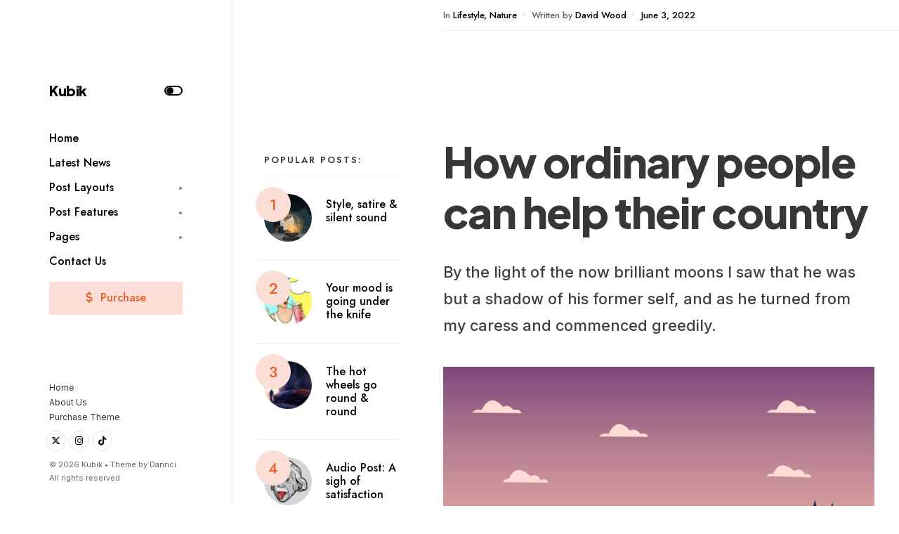

--- FILE ---
content_type: text/html; charset=UTF-8
request_url: https://themestate.com/demo/kubik/how-ordinary-people-can-help-their-country/
body_size: 13970
content:
<!DOCTYPE html><html lang="en-US"><head><meta charset="UTF-8"><meta name="viewport" content="width=device-width, initial-scale=1, maximum-scale=1" /><link media="all" href="https://themestate.com/demo/kubik/wp-content/cache/autoptimize/css/autoptimize_8ef6131a9f6bf23e4b361f07fd09bbac.css" rel="stylesheet"><title>How ordinary people can help their country &#8211; Kubik</title><meta name='robots' content='max-image-preview:large' /><link rel='dns-prefetch' href='//static.addtoany.com' /><link rel='dns-prefetch' href='//fonts.googleapis.com' /><link rel='preconnect' href='https://fonts.gstatic.com' crossorigin /><link rel="alternate" type="application/rss+xml" title="Kubik &raquo; Feed" href="https://themestate.com/demo/kubik/feed/" /><link rel="alternate" type="application/rss+xml" title="Kubik &raquo; Comments Feed" href="https://themestate.com/demo/kubik/comments/feed/" /><link rel="alternate" type="application/rss+xml" title="Kubik &raquo; How ordinary people can help their country Comments Feed" href="https://themestate.com/demo/kubik/how-ordinary-people-can-help-their-country/feed/" /><link rel="alternate" title="oEmbed (JSON)" type="application/json+oembed" href="https://themestate.com/demo/kubik/wp-json/oembed/1.0/embed?url=https%3A%2F%2Fthemestate.com%2Fdemo%2Fkubik%2Fhow-ordinary-people-can-help-their-country%2F" /><link rel="alternate" title="oEmbed (XML)" type="text/xml+oembed" href="https://themestate.com/demo/kubik/wp-json/oembed/1.0/embed?url=https%3A%2F%2Fthemestate.com%2Fdemo%2Fkubik%2Fhow-ordinary-people-can-help-their-country%2F&#038;format=xml" /><link rel="preload" as="style" href="https://fonts.googleapis.com/css?family=Inter:100,200,300,400,500,600,700,800,900,100italic,200italic,300italic,400italic,500italic,600italic,700italic,800italic,900italic%7CJost:500,600%7CPlus%20Jakarta%20Sans:800,700&#038;display=swap&#038;ver=1747899559" /><link rel="stylesheet" href="https://fonts.googleapis.com/css?family=Inter:100,200,300,400,500,600,700,800,900,100italic,200italic,300italic,400italic,500italic,600italic,700italic,800italic,900italic%7CJost:500,600%7CPlus%20Jakarta%20Sans:800,700&#038;display=swap&#038;ver=1747899559" media="print" onload="this.media='all'"><noscript><link rel="stylesheet" href="https://fonts.googleapis.com/css?family=Inter:100,200,300,400,500,600,700,800,900,100italic,200italic,300italic,400italic,500italic,600italic,700italic,800italic,900italic%7CJost:500,600%7CPlus%20Jakarta%20Sans:800,700&#038;display=swap&#038;ver=1747899559" /></noscript><script type="text/javascript" id="addtoany-core-js-before">window.a2a_config=window.a2a_config||{};a2a_config.callbacks=[];a2a_config.overlays=[];a2a_config.templates={};
a2a_config.icon_color="#000000,#d6d6d6";

//# sourceURL=addtoany-core-js-before</script> <script type="text/javascript" defer src="https://static.addtoany.com/menu/page.js" id="addtoany-core-js"></script> <script type="text/javascript" src="https://themestate.com/demo/kubik/wp-includes/js/jquery/jquery.min.js?ver=3.7.1" id="jquery-core-js"></script> <link rel="https://api.w.org/" href="https://themestate.com/demo/kubik/wp-json/" /><link rel="alternate" title="JSON" type="application/json" href="https://themestate.com/demo/kubik/wp-json/wp/v2/posts/4737" /><link rel="EditURI" type="application/rsd+xml" title="RSD" href="https://themestate.com/demo/kubik/xmlrpc.php?rsd" /><meta name="generator" content="WordPress 6.9" /><link rel="canonical" href="https://themestate.com/demo/kubik/how-ordinary-people-can-help-their-country/" /><link rel='shortlink' href='https://themestate.com/demo/kubik/?p=4737' /><meta name="generator" content="Redux 4.5.10" /><meta name="generator" content="Elementor 3.34.1; features: additional_custom_breakpoints; settings: css_print_method-external, google_font-enabled, font_display-auto"><link rel="icon" href="https://themestate.com/demo/kubik/wp-content/uploads/2022/06/cropped-avatar-new-yellow-2-32x32.png" sizes="32x32" /><link rel="icon" href="https://themestate.com/demo/kubik/wp-content/uploads/2022/06/cropped-avatar-new-yellow-2-192x192.png" sizes="192x192" /><link rel="apple-touch-icon" href="https://themestate.com/demo/kubik/wp-content/uploads/2022/06/cropped-avatar-new-yellow-2-180x180.png" /><meta name="msapplication-TileImage" content="https://themestate.com/demo/kubik/wp-content/uploads/2022/06/cropped-avatar-new-yellow-2-270x270.png" /></head><body class="wp-singular post-template-default single single-post postid-4737 single-format-standard wp-embed-responsive wp-theme-kubik elementor-default elementor-kit-7"><div class="wrapper_main upper disable_blog_sidebar header_fixed image_css_none tmnf-sidebar-active tmnf-shop-sidebar-null "><div class="wrapper"><div class="wrapper_inn"><div id="header" itemscope itemtype="https://schema.org//WPHeader"><div class="clearfix"></div><div class="header_fixed_content"><div class="header_fixed_inner"><div id="titles" class="tranz2"><h1><a href="https://themestate.com/demo/kubik/">Kubik</a></h1></div><div class="head_extend"> <a class="icon_extend searchOpen" href="#" ><i class=" icon-search-2"></i><span>Search</span></a><div class="tmnf-button"><div class="tmnf-button-inner-left"></div><div class="tmnf-button-inner"></div></div></div> <input type="checkbox" id="show-menu" role="button" aria-pressed="true"> <label for="show-menu" class="show-menu"><i class="fas fa-bars"></i><span class="close_menu">✕</span> <span class="label_text">Menu</span></label><nav id="navigation" itemscope itemtype="https://schema.org/SiteNavigationElement"><ul id="main-nav" class="nav"><li id="menu-item-6866" class="menu-item menu-item-type-post_type menu-item-object-page menu-item-home menu-item-6866"><a href="https://themestate.com/demo/kubik/">Home</a></li><li id="menu-item-6040" class="menu-item menu-item-type-post_type menu-item-object-page current_page_parent menu-item-6040"><a href="https://themestate.com/demo/kubik/news/" title="						">Latest News</a></li><li id="menu-item-6037" class="menu-item menu-item-type-custom menu-item-object-custom current-menu-ancestor current-menu-parent menu-item-has-children menu-item-6037"><a href="#" title="												">Post Layouts</a><ul class="sub-menu"><li id="menu-item-6058" class="menu-item menu-item-type-post_type menu-item-object-post menu-item-6058"><a href="https://themestate.com/demo/kubik/style-satire-silent-sound/" title="						">Without Sidebar &#8211; Hero Image</a></li><li id="menu-item-6054" class="menu-item menu-item-type-post_type menu-item-object-post menu-item-6054"><a href="https://themestate.com/demo/kubik/your-mood-is-going-under-the-knife/" title="												">Without Sidebar &#8211; Classic Image</a></li><li id="menu-item-6135" class="menu-item menu-item-type-post_type menu-item-object-post menu-item-6135"><a href="https://themestate.com/demo/kubik/the-hot-wheels-go-round-round/">Right Sidebar &#8211; Hero Image</a></li><li id="menu-item-6136" class="menu-item menu-item-type-post_type menu-item-object-post menu-item-6136"><a href="https://themestate.com/demo/kubik/the-true-life-of-a-rebrand/">Right Sidebar &#8211; Classic Image</a></li><li id="menu-item-6152" class="menu-item menu-item-type-post_type menu-item-object-post menu-item-6152"><a href="https://themestate.com/demo/kubik/i-have-a-degree-i-hope-thats-okay/">Left Sidebar &#8211; Hero Image</a></li><li id="menu-item-6055" class="menu-item menu-item-type-post_type menu-item-object-post current-menu-item menu-item-6055"><a href="https://themestate.com/demo/kubik/how-ordinary-people-can-help-their-country/" aria-current="page" title="												">Left Sidebar &#8211; Classic Image</a></li></ul></li><li id="menu-item-6034" class="menu-item menu-item-type-custom menu-item-object-custom menu-item-has-children menu-item-6034"><a href="#" title="												">Post Features</a><ul class="sub-menu"><li id="menu-item-6047" class="menu-item menu-item-type-post_type menu-item-object-post menu-item-6047"><a href="https://themestate.com/demo/kubik/your-mood-is-going-under-the-knife/" title="												">Gallery Post</a></li><li id="menu-item-6051" class="menu-item menu-item-type-post_type menu-item-object-post menu-item-6051"><a href="https://themestate.com/demo/kubik/style-satire-silent-sound/" title="												">Video Post</a></li><li id="menu-item-6046" class="menu-item menu-item-type-post_type menu-item-object-post menu-item-6046"><a href="https://themestate.com/demo/kubik/audio-post-a-sigh-of-satisfaction/" title="												">Audio Post</a></li><li id="menu-item-6048" class="menu-item menu-item-type-post_type menu-item-object-post menu-item-6048"><a href="https://themestate.com/demo/kubik/where-the-design-community-meets/" title="												">Testing A Pagination</a></li><li id="menu-item-6064" class="menu-item menu-item-type-post_type menu-item-object-post menu-item-6064"><a href="https://themestate.com/demo/kubik/specialise-in-brand-identities-packaging-design/">Featured Image Disabled</a></li><li id="menu-item-6049" class="menu-item menu-item-type-post_type menu-item-object-post menu-item-6049"><a href="https://themestate.com/demo/kubik/you-should-live-in-oceanside/" title="												">Testing Images</a></li><li id="menu-item-6050" class="menu-item menu-item-type-post_type menu-item-object-post menu-item-6050"><a href="https://themestate.com/demo/kubik/the-small-design-business-recovery/" title="												">Embeds in the Post</a></li></ul></li><li id="menu-item-6035" class="bigmenu menu-item menu-item-type-custom menu-item-object-custom menu-item-has-children menu-item-6035"><a href="#" title="												">Pages</a><ul class="sub-menu"><li id="menu-item-6052" class="menu-item menu-item-type-post_type menu-item-object-page menu-item-6052"><a href="https://themestate.com/demo/kubik/templates/full-width/" title="												">Full Width</a></li><li id="menu-item-6036" class="menu-item menu-item-type-custom menu-item-object-custom menu-item-6036"><a href="http://themestate.com/demo/kubik/404/" title="												">Error 404</a></li><li id="menu-item-6406" class="menu-item menu-item-type-post_type menu-item-object-page menu-item-6406"><a href="https://themestate.com/demo/kubik/templates/about/">About Us</a></li><li id="menu-item-6544" class="menu-item menu-item-type-post_type menu-item-object-page menu-item-6544"><a href="https://themestate.com/demo/kubik/templates/contact/">Contact Us</a></li></ul></li><li id="menu-item-6865" class="menu-item menu-item-type-post_type menu-item-object-page menu-item-6865"><a href="https://themestate.com/demo/kubik/templates/contact/">Contact Us</a></li><li id="menu-item-6039" class="special menu-item menu-item-type-custom menu-item-object-custom menu-item-6039"><a target="_blank" href="http://1.envato.market/BXJ0zx"><i class="fas fa-dollar-sign"></i> Purchase</a></li></ul></nav><div class="clearfix"></div><div class="header_fixed_bottom"><div class="clearfix"></div><ul id="menu-footer-menu" class="fixed-bottom-menu"><li id="menu-item-6404" class="menu-item menu-item-type-post_type menu-item-object-page menu-item-home menu-item-6404"><a href="https://themestate.com/demo/kubik/">Home</a></li><li id="menu-item-6405" class="menu-item menu-item-type-post_type menu-item-object-page menu-item-6405"><a href="https://themestate.com/demo/kubik/templates/about/">About Us</a></li><li id="menu-item-6038" class="menu-item menu-item-type-custom menu-item-object-custom menu-item-6038"><a target="_blank" href="http://1.envato.market/BXJ0zx" title="												">Purchase Theme</a></li></ul><div class="clearfix"></div><ul class="social-menu tranz"><li class="tmnf_social_twitter"><a target="_blank" title="Twitter" href="https://twitter.com/dannci"><i class="fa-brands fa-twitter"></i><i class="fa-brands fa-x-twitter"></i><span>Twitter</span></a></li><li class="tmnf_social_instagram"><a target="_blank" title="Instagram" href="http://themestate.com/demo/kubik/"><i class="fa-brands fa-instagram"></i><span>Instagram</span></a></li><li class="tmnf_social_tiktok"><a target="_blank" title="TikTok" href="http://themestate.com/demo/kubik/"><i class="fa-brands fa-tiktok"></i><span>TikTok</span></a></li></ul><div class="clearfix"></div><div class="footer_text">&copy; 2026 Kubik &bull;  Theme by <a href="https://dannci.com/" target="_blank">Dannci</a> <br>All rights reserved</div></div></div></div><div class="clearfix"></div></div><div class="main_part"><div class="post_wrap header_fixed_paceholder tmnf_single_post tmnf_single_post_classic postbarLeft"><div class="container_alt container_vis tmnf_border"><div id="core" class="post-4737 post type-post status-publish format-standard has-post-thumbnail hentry category-lifestyle category-nature tag-character tag-imagine tag-video"><div id="content" class="eightcol"><div class="content_inn"><div class="meta_single"><p class="meta tranz "> <span class="categs"><span>In </span><a href="https://themestate.com/demo/kubik/category/lifestyle/" rel="category tag">Lifestyle</a>, <a href="https://themestate.com/demo/kubik/category/nature/" rel="category tag">Nature</a><span class="divider">&bull;</span></span> <span class="author"><span>Written by </span><a href="https://themestate.com/demo/kubik/author/los2aktivos/" title="Posts by David Wood" rel="author">David Wood</a><span class="divider">&bull;</span></span> <span class="post-date">June 3, 2022</span> <span class="commes"></span></p></div><h1 class="tmnf_entry_title tmnf_title_large tmnf_border">How ordinary people can help their country</h1><div class="tmnf_excerpt"><p> By the light of the now brilliant moons I saw that he was but a shadow of his former self, and as he turned from my caress and commenced greedily.</p></div><div class="entryhead entryhead_single"> <img fetchpriority="high" width="786" height="524" src="https://themestate.com/demo/kubik/wp-content/uploads/2022/05/art-7167741_1920-786x524.png" class="standard grayscale grayscale-fade wp-post-image" alt="" decoding="async" srcset="https://themestate.com/demo/kubik/wp-content/uploads/2022/05/art-7167741_1920-786x524.png 786w, https://themestate.com/demo/kubik/wp-content/uploads/2022/05/art-7167741_1920-300x200.png 300w, https://themestate.com/demo/kubik/wp-content/uploads/2022/05/art-7167741_1920-1024x683.png 1024w, https://themestate.com/demo/kubik/wp-content/uploads/2022/05/art-7167741_1920-768x512.png 768w, https://themestate.com/demo/kubik/wp-content/uploads/2022/05/art-7167741_1920-1536x1024.png 1536w, https://themestate.com/demo/kubik/wp-content/uploads/2022/05/art-7167741_1920-460x307.png 460w, https://themestate.com/demo/kubik/wp-content/uploads/2022/05/art-7167741_1920.png 1920w" sizes="(max-width: 786px) 100vw, 786px" /></div><div class="entry"><p>After many similar hair-breadth escapes, we at last swiftly glided into what had just been one of the outer circles, but now crossed by random whales, all violently making for one centre. This lucky salvation was cheaply purchased by the loss of <a href="#">Queequeg&#8217;s hat</a>, who, while standing in the bows to prick the fugitive whales, had his hat taken clean from his head by the air-eddy made by the sudden tossing of a pair of broad flukes close by.</p> <span id="more-4737"></span><p>The nearer moon, hurtling suddenly above the horizon and lighting up the Barsoomian scene, showed me that my preserver was Woola, but from whence he had come, or how found me, I was at a loss to know. That I was glad of his companionship it is needless to say, but my pleasure at seeing him was tempered by anxiety as to the reason of his leaving <em>Dejah Thoris</em>. Only her death I felt sure, could account for his absence from her, so faithful I knew him to be to my commands.</p><figure class="wp-block-image alignwide size-full"><a href="http://themestate.com/demo/kubik/wp-content/uploads/2020/10/man-5419522_1920.jpg"><img decoding="async" width="1920" height="1524" src="http://themestate.com/demo/kubik/wp-content/uploads/2020/10/man-5419522_1920.jpg" alt="" class="wp-image-6637" srcset="https://themestate.com/demo/kubik/wp-content/uploads/2020/10/man-5419522_1920.jpg 1920w, https://themestate.com/demo/kubik/wp-content/uploads/2020/10/man-5419522_1920-300x238.jpg 300w, https://themestate.com/demo/kubik/wp-content/uploads/2020/10/man-5419522_1920-1024x813.jpg 1024w, https://themestate.com/demo/kubik/wp-content/uploads/2020/10/man-5419522_1920-768x610.jpg 768w, https://themestate.com/demo/kubik/wp-content/uploads/2020/10/man-5419522_1920-1536x1219.jpg 1536w, https://themestate.com/demo/kubik/wp-content/uploads/2020/10/man-5419522_1920-786x624.jpg 786w, https://themestate.com/demo/kubik/wp-content/uploads/2020/10/man-5419522_1920-460x365.jpg 460w" sizes="(max-width: 1920px) 100vw, 1920px" /></a></figure><figure class="wp-block-gallery has-nested-images columns-default is-cropped alignwide wp-block-gallery-1 is-layout-flex wp-block-gallery-is-layout-flex"><figure class="wp-block-image size-large"><a href="http://themestate.com/demo/kubik/wp-content/uploads/2022/05/love-6328393_1920.jpg"><img decoding="async" width="1920" height="1920" data-id="6838" src="http://themestate.com/demo/kubik/wp-content/uploads/2022/05/love-6328393_1920.jpg" alt="" class="wp-image-6838" srcset="https://themestate.com/demo/kubik/wp-content/uploads/2022/05/love-6328393_1920.jpg 1920w, https://themestate.com/demo/kubik/wp-content/uploads/2022/05/love-6328393_1920-300x300.jpg 300w, https://themestate.com/demo/kubik/wp-content/uploads/2022/05/love-6328393_1920-1024x1024.jpg 1024w, https://themestate.com/demo/kubik/wp-content/uploads/2022/05/love-6328393_1920-150x150.jpg 150w, https://themestate.com/demo/kubik/wp-content/uploads/2022/05/love-6328393_1920-768x768.jpg 768w, https://themestate.com/demo/kubik/wp-content/uploads/2022/05/love-6328393_1920-1536x1536.jpg 1536w, https://themestate.com/demo/kubik/wp-content/uploads/2022/05/love-6328393_1920-786x786.jpg 786w, https://themestate.com/demo/kubik/wp-content/uploads/2022/05/love-6328393_1920-460x460.jpg 460w, https://themestate.com/demo/kubik/wp-content/uploads/2022/05/love-6328393_1920-772x772.jpg 772w, https://themestate.com/demo/kubik/wp-content/uploads/2022/05/love-6328393_1920-70x70.jpg 70w, https://themestate.com/demo/kubik/wp-content/uploads/2022/05/love-6328393_1920-250x250.jpg 250w" sizes="(max-width: 1920px) 100vw, 1920px" /></a></figure><figure class="wp-block-image size-large"><a href="http://themestate.com/demo/kubik/wp-content/uploads/2022/05/man-5846064_1920.jpg"><img loading="lazy" decoding="async" width="1539" height="1920" data-id="6839" src="http://themestate.com/demo/kubik/wp-content/uploads/2022/05/man-5846064_1920.jpg" alt="" class="wp-image-6839" srcset="https://themestate.com/demo/kubik/wp-content/uploads/2022/05/man-5846064_1920.jpg 1539w, https://themestate.com/demo/kubik/wp-content/uploads/2022/05/man-5846064_1920-240x300.jpg 240w, https://themestate.com/demo/kubik/wp-content/uploads/2022/05/man-5846064_1920-821x1024.jpg 821w, https://themestate.com/demo/kubik/wp-content/uploads/2022/05/man-5846064_1920-768x958.jpg 768w, https://themestate.com/demo/kubik/wp-content/uploads/2022/05/man-5846064_1920-1231x1536.jpg 1231w, https://themestate.com/demo/kubik/wp-content/uploads/2022/05/man-5846064_1920-786x981.jpg 786w, https://themestate.com/demo/kubik/wp-content/uploads/2022/05/man-5846064_1920-460x574.jpg 460w" sizes="(max-width: 1539px) 100vw, 1539px" /></a></figure><figure class="wp-block-image size-large"><a href="http://themestate.com/demo/kubik/wp-content/uploads/2022/05/children-1639420_1920.jpg"><img loading="lazy" decoding="async" width="1920" height="1279" data-id="6836" src="http://themestate.com/demo/kubik/wp-content/uploads/2022/05/children-1639420_1920.jpg" alt="" class="wp-image-6836" srcset="https://themestate.com/demo/kubik/wp-content/uploads/2022/05/children-1639420_1920.jpg 1920w, https://themestate.com/demo/kubik/wp-content/uploads/2022/05/children-1639420_1920-300x200.jpg 300w, https://themestate.com/demo/kubik/wp-content/uploads/2022/05/children-1639420_1920-1024x682.jpg 1024w, https://themestate.com/demo/kubik/wp-content/uploads/2022/05/children-1639420_1920-768x512.jpg 768w, https://themestate.com/demo/kubik/wp-content/uploads/2022/05/children-1639420_1920-1536x1023.jpg 1536w, https://themestate.com/demo/kubik/wp-content/uploads/2022/05/children-1639420_1920-786x524.jpg 786w, https://themestate.com/demo/kubik/wp-content/uploads/2022/05/children-1639420_1920-460x306.jpg 460w" sizes="(max-width: 1920px) 100vw, 1920px" /></a></figure><figure class="wp-block-image size-large"><a href="http://themestate.com/demo/kubik/wp-content/uploads/2022/05/fantasy-5268744_1920.jpg"><img loading="lazy" decoding="async" width="1920" height="1920" data-id="6835" src="http://themestate.com/demo/kubik/wp-content/uploads/2022/05/fantasy-5268744_1920.jpg" alt="" class="wp-image-6835" srcset="https://themestate.com/demo/kubik/wp-content/uploads/2022/05/fantasy-5268744_1920.jpg 1920w, https://themestate.com/demo/kubik/wp-content/uploads/2022/05/fantasy-5268744_1920-300x300.jpg 300w, https://themestate.com/demo/kubik/wp-content/uploads/2022/05/fantasy-5268744_1920-1024x1024.jpg 1024w, https://themestate.com/demo/kubik/wp-content/uploads/2022/05/fantasy-5268744_1920-150x150.jpg 150w, https://themestate.com/demo/kubik/wp-content/uploads/2022/05/fantasy-5268744_1920-768x768.jpg 768w, https://themestate.com/demo/kubik/wp-content/uploads/2022/05/fantasy-5268744_1920-1536x1536.jpg 1536w, https://themestate.com/demo/kubik/wp-content/uploads/2022/05/fantasy-5268744_1920-786x786.jpg 786w, https://themestate.com/demo/kubik/wp-content/uploads/2022/05/fantasy-5268744_1920-460x460.jpg 460w, https://themestate.com/demo/kubik/wp-content/uploads/2022/05/fantasy-5268744_1920-772x772.jpg 772w, https://themestate.com/demo/kubik/wp-content/uploads/2022/05/fantasy-5268744_1920-70x70.jpg 70w, https://themestate.com/demo/kubik/wp-content/uploads/2022/05/fantasy-5268744_1920-250x250.jpg 250w" sizes="(max-width: 1920px) 100vw, 1920px" /></a></figure><figure class="wp-block-image size-large"><a href="http://themestate.com/demo/kubik/wp-content/uploads/2019/04/sun-5655563_1280.jpg"><img loading="lazy" decoding="async" width="1280" height="1114" data-id="6683" src="http://themestate.com/demo/kubik/wp-content/uploads/2019/04/sun-5655563_1280.jpg" alt="" class="wp-image-6683" srcset="https://themestate.com/demo/kubik/wp-content/uploads/2019/04/sun-5655563_1280.jpg 1280w, https://themestate.com/demo/kubik/wp-content/uploads/2019/04/sun-5655563_1280-300x261.jpg 300w, https://themestate.com/demo/kubik/wp-content/uploads/2019/04/sun-5655563_1280-1024x891.jpg 1024w, https://themestate.com/demo/kubik/wp-content/uploads/2019/04/sun-5655563_1280-768x668.jpg 768w, https://themestate.com/demo/kubik/wp-content/uploads/2019/04/sun-5655563_1280-786x684.jpg 786w, https://themestate.com/demo/kubik/wp-content/uploads/2019/04/sun-5655563_1280-460x400.jpg 460w" sizes="(max-width: 1280px) 100vw, 1280px" /></a></figure></figure><p>By the light of the now brilliant moons I saw that he was but a shadow of his former self, and as he turned from my caress and commenced greedily to devour the dead carcass at my feet I realized that the poor fellow was more than half starved. I, myself, was in but little better plight but I could not bring myself to eat the uncooked flesh and I had no means of making a fire. When Woola had finished his meal I again took up my weary and seemingly endless wandering in quest of the elusive waterway.</p><blockquote class="wp-block-quote is-layout-flow wp-block-quote-is-layout-flow"><p>At daybreak of the fifteenth day of my search</p><cite>John Lusco</cite></blockquote><p>When the amphitheater had cleared I crept stealthily to the top and as the great excavation lay far from the plaza and in an untenanted portion of the great dead city I had little trouble in reaching the hills beyond.</p><p>For two days I waited there for Kantos Kan, but as he did not come I started off on foot in a northwesterly direction toward a point where he had told me lay the nearest waterway. My only food consisted of vegetable milk from the plants which gave so bounteously of this priceless fluid.</p><figure class="wp-block-embed is-type-video is-provider-youtube wp-block-embed-youtube wp-embed-aspect-16-9 wp-has-aspect-ratio"><div class="wp-block-embed__wrapper"> <iframe title="Cycle of Life - Animated Short Film (Flat Animation)" width="1778" height="1000" src="https://www.youtube.com/embed/ewTWp1jVmAQ?feature=oembed" frameborder="0" allow="accelerometer; autoplay; clipboard-write; encrypted-media; gyroscope; picture-in-picture" allowfullscreen></iframe></div></figure><ul class="wp-block-list"><li>Several times I was attacked by wild beasts; strange, uncouth monstrosities that leaped upon me in the dark, so that I had ever to grasp my long-sword in my hand that I might be ready for them.</li><li>Usually my strange, newly acquired telepathic power warned me in ample time, but once I was down with vicious fangs at my jugular and a hairy face pressed close to mine before I knew that I was even threatened.</li></ul><p>What manner of thing was upon me I did not know, but that it was large and heavy and many-legged I could feel. My hands were at its throat before the fangs had a chance to bury themselves in my neck, and slowly I forced the hairy face from me and closed my fingers, vise-like, upon its windpipe.</p><ol class="wp-block-list"><li>Without sound we lay there, the beast exerting every effort to reach me with those awful fangs, and</li><li>I straining to maintain my grip and choke the life from it as I kept it from my throat.</li><li>Slowly my arms gave to the unequal struggle, and inch by inch the burning eyes and gleaming tusks of my antagonist crept toward me, until, as the hairy face touched mine again,</li><li>I realized that all was over. And then a living mass of destruction sprang from the surrounding darkness full upon the creature that held me pinioned to the ground.</li><li>The two rolled growling upon the moss, tearing and rending one another in a frightful manner, but it was soon over and my preserver stood with lowered head above the throat of the dead thing which would have killed me.</li></ol><div class="tptn_counter" id="tptn_counter_4737">(Visited 591 times, 1 visits today)</div><div class="addtoany_share_save_container addtoany_content addtoany_content_bottom"><div class="a2a_kit a2a_kit_size_32 addtoany_list" data-a2a-url="https://themestate.com/demo/kubik/how-ordinary-people-can-help-their-country/" data-a2a-title="How ordinary people can help their country"><a class="a2a_button_facebook" href="https://www.addtoany.com/add_to/facebook?linkurl=https%3A%2F%2Fthemestate.com%2Fdemo%2Fkubik%2Fhow-ordinary-people-can-help-their-country%2F&amp;linkname=How%20ordinary%20people%20can%20help%20their%20country" title="Facebook" rel="nofollow noopener" target="_blank"></a><a class="a2a_button_twitter" href="https://www.addtoany.com/add_to/twitter?linkurl=https%3A%2F%2Fthemestate.com%2Fdemo%2Fkubik%2Fhow-ordinary-people-can-help-their-country%2F&amp;linkname=How%20ordinary%20people%20can%20help%20their%20country" title="Twitter" rel="nofollow noopener" target="_blank"></a><a class="a2a_button_email" href="https://www.addtoany.com/add_to/email?linkurl=https%3A%2F%2Fthemestate.com%2Fdemo%2Fkubik%2Fhow-ordinary-people-can-help-their-country%2F&amp;linkname=How%20ordinary%20people%20can%20help%20their%20country" title="Email" rel="nofollow noopener" target="_blank"></a></div></div><p class="tmnf_posttag"><a href="https://themestate.com/demo/kubik/tag/character/" rel="tag">Character</a> <a href="https://themestate.com/demo/kubik/tag/imagine/" rel="tag">Imagine</a> <a href="https://themestate.com/demo/kubik/tag/video/" rel="tag">Video</a></p><p class="modified small cntr" itemprop="dateModified" >Last modified: June 16, 2022</p><div class="clearfix"></div> <script>(function() {
	window.mc4wp = window.mc4wp || {
		listeners: [],
		forms: {
			on: function(evt, cb) {
				window.mc4wp.listeners.push(
					{
						event   : evt,
						callback: cb
					}
				);
			}
		}
	}
})();</script><form id="mc4wp-form-1" class="mc4wp-form mc4wp-form-6885" method="post" data-id="6885" data-name="" ><div class="mc4wp-form-fields"><h5>Sign up for our weekly tips, skills, gear and interestng newsletters.</h5><div class="formwrap"> <input type="email" name="EMAIL" placeholder="Your email address" required /> <input class="submit ribbon_inv" type="submit" value="Sign up" /></div></div><label style="display: none !important;">Leave this field empty if you're human: <input type="text" name="_mc4wp_honeypot" value="" tabindex="-1" autocomplete="off" /></label><input type="hidden" name="_mc4wp_timestamp" value="1768357254" /><input type="hidden" name="_mc4wp_form_id" value="6885" /><input type="hidden" name="_mc4wp_form_element_id" value="mc4wp-form-1" /><div class="mc4wp-response"></div></form><div class="clearfix"></div></div><div class="clearfix"></div><div id="post_pages" class="post-pagination"><div class="post_pagination_inn"></div></div><div class="clearfix"></div><div class="postinfo tmnf_border"><div class="tmnf_related"><h3 class="meta_deko related_title"><span>Related Posts</span></h3><div class="item item_related post-314 post type-post status-publish format-video has-post-thumbnail hentry category-featured category-lifestyle category-video tag-food tag-meal tag-video post_format-post-format-video"><div class="imgwrap tranz"> <a href="https://themestate.com/demo/kubik/style-satire-silent-sound/"> <img width="460" height="300" src="https://themestate.com/demo/kubik/wp-content/uploads/2022/05/love-6328393_1920-460x300.jpg" class="tranz wp-post-image" alt="" decoding="async" /> </a></div><p class="meta meta_categ ribbon tranz "> <span class="categs"><a href="https://themestate.com/demo/kubik/category/featured/" rel="category tag">Featured</a> • <a href="https://themestate.com/demo/kubik/category/lifestyle/" rel="category tag">Lifestyle</a> • <a href="https://themestate.com/demo/kubik/category/video/" rel="category tag">Video</a></span></p><div class="item_inn tranz tmnf_border rad"><p class="meta tranz "> <span class="post-date">May 25, 2022</span> <span class="commes"></span></p><h4 class="tmnf_title tmnf_title_small"><a class="link link--forsure" href="https://themestate.com/demo/kubik/style-satire-silent-sound/">Style, satire &#038; silent sound</a></h4></div></div><div class="item item_related post-362 post type-post status-publish format-standard has-post-thumbnail hentry category-featured category-illustrations category-video tag-character tag-imagine tag-movement"><div class="imgwrap tranz"> <a href="https://themestate.com/demo/kubik/the-hot-wheels-go-round-round/"> <img width="460" height="300" src="https://themestate.com/demo/kubik/wp-content/uploads/2020/10/man-5419522_1920-460x300.jpg" class="tranz wp-post-image" alt="" decoding="async" /> </a></div><p class="meta meta_categ ribbon tranz "> <span class="categs"><a href="https://themestate.com/demo/kubik/category/featured/" rel="category tag">Featured</a> • <a href="https://themestate.com/demo/kubik/category/illustrations/" rel="category tag">Illustrations</a> • <a href="https://themestate.com/demo/kubik/category/video/" rel="category tag">Video</a></span></p><div class="item_inn tranz tmnf_border rad"><p class="meta tranz "> <span class="post-date">May 4, 2022</span> <span class="commes">• 4 Comments</span></p><h4 class="tmnf_title tmnf_title_small"><a class="link link--forsure" href="https://themestate.com/demo/kubik/the-hot-wheels-go-round-round/">The hot wheels go round &#038; round</a></h4></div></div><div class="item item_related post-364 post type-post status-publish format-audio has-post-thumbnail hentry category-illustrations category-news category-staffs-picks tag-character tag-food tag-imagine tag-video post_format-post-format-audio"><div class="imgwrap tranz"> <a href="https://themestate.com/demo/kubik/audio-post-a-sigh-of-satisfaction/"> <img width="460" height="300" src="https://themestate.com/demo/kubik/wp-content/uploads/2022/05/einstein-3913496_1920-460x300.jpg" class="tranz wp-post-image" alt="" decoding="async" /> </a></div><p class="meta meta_categ ribbon tranz "> <span class="categs"><a href="https://themestate.com/demo/kubik/category/illustrations/" rel="category tag">Illustrations</a> • <a href="https://themestate.com/demo/kubik/category/news/" rel="category tag">News</a> • <a href="https://themestate.com/demo/kubik/category/staffs-picks/" rel="category tag">Staff's Picks</a></span></p><div class="item_inn tranz tmnf_border rad"><p class="meta tranz "> <span class="post-date">April 3, 2022</span> <span class="commes"></span></p><h4 class="tmnf_title tmnf_title_small"><a class="link link--forsure" href="https://themestate.com/demo/kubik/audio-post-a-sigh-of-satisfaction/">Audio Post: A sigh of satisfaction</a></h4></div></div><div class="item item_related post-4607 post type-post status-publish format-standard has-post-thumbnail hentry category-staffs-picks category-video tag-imagine tag-movement tag-people"><div class="imgwrap tranz"> <a href="https://themestate.com/demo/kubik/where-the-design-community-meets/"> <img width="460" height="300" src="https://themestate.com/demo/kubik/wp-content/uploads/2022/05/pizza-7213599_1920-460x300.jpg" class="tranz wp-post-image" alt="" decoding="async" /> </a></div><p class="meta meta_categ ribbon tranz "> <span class="categs"><a href="https://themestate.com/demo/kubik/category/staffs-picks/" rel="category tag">Staff's Picks</a> • <a href="https://themestate.com/demo/kubik/category/video/" rel="category tag">Video</a></span></p><div class="item_inn tranz tmnf_border rad"><p class="meta tranz "> <span class="post-date">March 3, 2022</span> <span class="commes"></span></p><h4 class="tmnf_title tmnf_title_small"><a class="link link--forsure" href="https://themestate.com/demo/kubik/where-the-design-community-meets/">Where the design community meets</a></h4></div></div></div><div class="clearfix"></div><div id="post_nav" class="tmnf_border"><div class="post_nav_item post_nav_prev tranz tmnf_border"> <span class="post_nav_arrow">&larr;</span> <a href="https://themestate.com/demo/kubik/style-satire-silent-sound/"> <img width="150" height="150" src="https://themestate.com/demo/kubik/wp-content/uploads/2022/05/love-6328393_1920-150x150.jpg" class="attachment-thumbnail size-thumbnail wp-post-image" alt="" decoding="async" srcset="https://themestate.com/demo/kubik/wp-content/uploads/2022/05/love-6328393_1920-150x150.jpg 150w, https://themestate.com/demo/kubik/wp-content/uploads/2022/05/love-6328393_1920-300x300.jpg 300w, https://themestate.com/demo/kubik/wp-content/uploads/2022/05/love-6328393_1920-1024x1024.jpg 1024w, https://themestate.com/demo/kubik/wp-content/uploads/2022/05/love-6328393_1920-768x768.jpg 768w, https://themestate.com/demo/kubik/wp-content/uploads/2022/05/love-6328393_1920-1536x1536.jpg 1536w, https://themestate.com/demo/kubik/wp-content/uploads/2022/05/love-6328393_1920-786x786.jpg 786w, https://themestate.com/demo/kubik/wp-content/uploads/2022/05/love-6328393_1920-460x460.jpg 460w, https://themestate.com/demo/kubik/wp-content/uploads/2022/05/love-6328393_1920-772x772.jpg 772w, https://themestate.com/demo/kubik/wp-content/uploads/2022/05/love-6328393_1920-70x70.jpg 70w, https://themestate.com/demo/kubik/wp-content/uploads/2022/05/love-6328393_1920-250x250.jpg 250w, https://themestate.com/demo/kubik/wp-content/uploads/2022/05/love-6328393_1920.jpg 1920w" sizes="(max-width: 150px) 100vw, 150px" /> </a> <a class="post_nav_text" href="https://themestate.com/demo/kubik/style-satire-silent-sound/"> <span class="post_nav_label">Previous Story</span><br/>Style, satire &#038; silent sound </a></div></div><div class="clearfix"></div><div id="comments" class="tmnf_border"><div id="respond" class="comment-respond"><h3 id="reply-title" class="comment-reply-title">Leave a Reply <small><a rel="nofollow" id="cancel-comment-reply-link" href="/demo/kubik/how-ordinary-people-can-help-their-country/#respond" style="display:none;">Cancel reply</a></small></h3><form action="https://themestate.com/demo/kubik/wp-comments-post.php" method="post" id="commentform" class="comment-form"><p class="comment-notes"><span id="email-notes">Your email address will not be published.</span> <span class="required-field-message">Required fields are marked <span class="required">*</span></span></p><p class="comment-form-comment"><label for="comment">Comment <span class="required">*</span></label><textarea id="comment" name="comment" cols="45" rows="8" maxlength="65525" required="required"></textarea></p><p class="comment-form-author"><label for="author">Name <span class="required">*</span></label> <input id="author" name="author" type="text" value="" size="30" maxlength="245" autocomplete="name" required="required" /></p><p class="comment-form-email"><label for="email">Email <span class="required">*</span></label> <input id="email" name="email" type="text" value="" size="30" maxlength="100" aria-describedby="email-notes" autocomplete="email" required="required" /></p><p class="comment-form-url"><label for="url">Website</label> <input id="url" name="url" type="text" value="" size="30" maxlength="200" autocomplete="url" /></p><p class="comment-form-cookies-consent"><input id="wp-comment-cookies-consent" name="wp-comment-cookies-consent" type="checkbox" value="yes" /> <label for="wp-comment-cookies-consent">Save my name, email, and website in this browser for the next time I comment.</label></p><p class="form-submit"><input name="submit" type="submit" id="submit" class="submit" value="Post Comment" /> <input type='hidden' name='comment_post_ID' value='4737' id='comment_post_ID' /> <input type='hidden' name='comment_parent' id='comment_parent' value='0' /></p><p style="display: none;"><input type="hidden" id="akismet_comment_nonce" name="akismet_comment_nonce" value="7b5b9e1f90" /></p><p style="display: none !important;" class="akismet-fields-container" data-prefix="ak_"><label>&#916;<textarea name="ak_hp_textarea" cols="45" rows="8" maxlength="100"></textarea></label><input type="hidden" id="ak_js_1" name="ak_js" value="210"/><script>document.getElementById( "ak_js_1" ).setAttribute( "value", ( new Date() ).getTime() );</script></p></form></div></div></div><div class="clearfix"></div></div></div><div id="sidebar"  class="fourcol woocommerce tmnf_border"><div class="widgetable tmnf_border"><div class="sidebar_item"><h5 class="widget"><span>Popular posts:</span></h5><div class="tptn_posts  tptn_posts_widget tptn_posts_widget-widget_tptn_pop-2    "><ul><li><a href="https://themestate.com/demo/kubik/style-satire-silent-sound/"     class="tptn_link"><img width="70" height="70" src="https://themestate.com/demo/kubik/wp-content/uploads/2022/05/love-6328393_1920-70x70.jpg" class="tptn_featured tptn_thumb size-tptn_thumbnail" alt="love-6328393_1920" style="" title="Style, satire &amp; silent sound" decoding="async" srcset="https://themestate.com/demo/kubik/wp-content/uploads/2022/05/love-6328393_1920-70x70.jpg 70w, https://themestate.com/demo/kubik/wp-content/uploads/2022/05/love-6328393_1920-300x300.jpg 300w, https://themestate.com/demo/kubik/wp-content/uploads/2022/05/love-6328393_1920-1024x1024.jpg 1024w, https://themestate.com/demo/kubik/wp-content/uploads/2022/05/love-6328393_1920-150x150.jpg 150w, https://themestate.com/demo/kubik/wp-content/uploads/2022/05/love-6328393_1920-768x768.jpg 768w, https://themestate.com/demo/kubik/wp-content/uploads/2022/05/love-6328393_1920-1536x1536.jpg 1536w, https://themestate.com/demo/kubik/wp-content/uploads/2022/05/love-6328393_1920-786x786.jpg 786w, https://themestate.com/demo/kubik/wp-content/uploads/2022/05/love-6328393_1920-460x460.jpg 460w, https://themestate.com/demo/kubik/wp-content/uploads/2022/05/love-6328393_1920-772x772.jpg 772w, https://themestate.com/demo/kubik/wp-content/uploads/2022/05/love-6328393_1920-250x250.jpg 250w, https://themestate.com/demo/kubik/wp-content/uploads/2022/05/love-6328393_1920.jpg 1920w" sizes="(max-width: 70px) 100vw, 70px" srcset="https://themestate.com/demo/kubik/wp-content/uploads/2022/05/love-6328393_1920-70x70.jpg 70w, https://themestate.com/demo/kubik/wp-content/uploads/2022/05/love-6328393_1920-300x300.jpg 300w, https://themestate.com/demo/kubik/wp-content/uploads/2022/05/love-6328393_1920-1024x1024.jpg 1024w, https://themestate.com/demo/kubik/wp-content/uploads/2022/05/love-6328393_1920-150x150.jpg 150w, https://themestate.com/demo/kubik/wp-content/uploads/2022/05/love-6328393_1920-768x768.jpg 768w, https://themestate.com/demo/kubik/wp-content/uploads/2022/05/love-6328393_1920-1536x1536.jpg 1536w, https://themestate.com/demo/kubik/wp-content/uploads/2022/05/love-6328393_1920-786x786.jpg 786w, https://themestate.com/demo/kubik/wp-content/uploads/2022/05/love-6328393_1920-460x460.jpg 460w, https://themestate.com/demo/kubik/wp-content/uploads/2022/05/love-6328393_1920-772x772.jpg 772w, https://themestate.com/demo/kubik/wp-content/uploads/2022/05/love-6328393_1920-250x250.jpg 250w, https://themestate.com/demo/kubik/wp-content/uploads/2022/05/love-6328393_1920.jpg 1920w" /></a><span class="tptn_after_thumb"><a href="https://themestate.com/demo/kubik/style-satire-silent-sound/"     class="tptn_link"><span class="tptn_title">Style, satire &#038; silent sound</span></a></span></li><li><a href="https://themestate.com/demo/kubik/your-mood-is-going-under-the-knife/"     class="tptn_link"><img width="70" height="70" src="https://themestate.com/demo/kubik/wp-content/uploads/2019/02/drink-5650963_1920-70x70.jpg" class="tptn_featured tptn_thumb size-tptn_thumbnail" alt="drink-5650963_1920" style="" title="Your mood is going under the knife" decoding="async" srcset="https://themestate.com/demo/kubik/wp-content/uploads/2019/02/drink-5650963_1920-70x70.jpg 70w, https://themestate.com/demo/kubik/wp-content/uploads/2019/02/drink-5650963_1920-150x150.jpg 150w, https://themestate.com/demo/kubik/wp-content/uploads/2019/02/drink-5650963_1920-772x772.jpg 772w, https://themestate.com/demo/kubik/wp-content/uploads/2019/02/drink-5650963_1920-250x250.jpg 250w" sizes="(max-width: 70px) 100vw, 70px" srcset="https://themestate.com/demo/kubik/wp-content/uploads/2019/02/drink-5650963_1920-70x70.jpg 70w, https://themestate.com/demo/kubik/wp-content/uploads/2019/02/drink-5650963_1920-150x150.jpg 150w, https://themestate.com/demo/kubik/wp-content/uploads/2019/02/drink-5650963_1920-772x772.jpg 772w, https://themestate.com/demo/kubik/wp-content/uploads/2019/02/drink-5650963_1920-250x250.jpg 250w" /></a><span class="tptn_after_thumb"><a href="https://themestate.com/demo/kubik/your-mood-is-going-under-the-knife/"     class="tptn_link"><span class="tptn_title">Your mood is going under the knife</span></a></span></li><li><a href="https://themestate.com/demo/kubik/the-hot-wheels-go-round-round/"     class="tptn_link"><img width="70" height="70" src="https://themestate.com/demo/kubik/wp-content/uploads/2020/10/man-5419522_1920-70x70.jpg" class="tptn_featured tptn_thumb size-tptn_thumbnail" alt="man-5419522_1920" style="" title="The hot wheels go round &amp; round" decoding="async" srcset="https://themestate.com/demo/kubik/wp-content/uploads/2020/10/man-5419522_1920-70x70.jpg 70w, https://themestate.com/demo/kubik/wp-content/uploads/2020/10/man-5419522_1920-150x150.jpg 150w, https://themestate.com/demo/kubik/wp-content/uploads/2020/10/man-5419522_1920-772x772.jpg 772w, https://themestate.com/demo/kubik/wp-content/uploads/2020/10/man-5419522_1920-250x250.jpg 250w" sizes="(max-width: 70px) 100vw, 70px" srcset="https://themestate.com/demo/kubik/wp-content/uploads/2020/10/man-5419522_1920-70x70.jpg 70w, https://themestate.com/demo/kubik/wp-content/uploads/2020/10/man-5419522_1920-150x150.jpg 150w, https://themestate.com/demo/kubik/wp-content/uploads/2020/10/man-5419522_1920-772x772.jpg 772w, https://themestate.com/demo/kubik/wp-content/uploads/2020/10/man-5419522_1920-250x250.jpg 250w" /></a><span class="tptn_after_thumb"><a href="https://themestate.com/demo/kubik/the-hot-wheels-go-round-round/"     class="tptn_link"><span class="tptn_title">The hot wheels go round &#038; round</span></a></span></li><li><a href="https://themestate.com/demo/kubik/audio-post-a-sigh-of-satisfaction/"     class="tptn_link"><img width="70" height="70" src="https://themestate.com/demo/kubik/wp-content/uploads/2022/05/einstein-3913496_1920-70x70.jpg" class="tptn_featured tptn_thumb size-tptn_thumbnail" alt="einstein-3913496_1920" style="" title="Audio Post: A sigh of satisfaction" decoding="async" srcset="https://themestate.com/demo/kubik/wp-content/uploads/2022/05/einstein-3913496_1920-70x70.jpg 70w, https://themestate.com/demo/kubik/wp-content/uploads/2022/05/einstein-3913496_1920-300x300.jpg 300w, https://themestate.com/demo/kubik/wp-content/uploads/2022/05/einstein-3913496_1920-1024x1024.jpg 1024w, https://themestate.com/demo/kubik/wp-content/uploads/2022/05/einstein-3913496_1920-150x150.jpg 150w, https://themestate.com/demo/kubik/wp-content/uploads/2022/05/einstein-3913496_1920-768x768.jpg 768w, https://themestate.com/demo/kubik/wp-content/uploads/2022/05/einstein-3913496_1920-1536x1536.jpg 1536w, https://themestate.com/demo/kubik/wp-content/uploads/2022/05/einstein-3913496_1920-786x786.jpg 786w, https://themestate.com/demo/kubik/wp-content/uploads/2022/05/einstein-3913496_1920-460x460.jpg 460w, https://themestate.com/demo/kubik/wp-content/uploads/2022/05/einstein-3913496_1920-772x772.jpg 772w, https://themestate.com/demo/kubik/wp-content/uploads/2022/05/einstein-3913496_1920-250x250.jpg 250w, https://themestate.com/demo/kubik/wp-content/uploads/2022/05/einstein-3913496_1920.jpg 1920w" sizes="(max-width: 70px) 100vw, 70px" srcset="https://themestate.com/demo/kubik/wp-content/uploads/2022/05/einstein-3913496_1920-70x70.jpg 70w, https://themestate.com/demo/kubik/wp-content/uploads/2022/05/einstein-3913496_1920-300x300.jpg 300w, https://themestate.com/demo/kubik/wp-content/uploads/2022/05/einstein-3913496_1920-1024x1024.jpg 1024w, https://themestate.com/demo/kubik/wp-content/uploads/2022/05/einstein-3913496_1920-150x150.jpg 150w, https://themestate.com/demo/kubik/wp-content/uploads/2022/05/einstein-3913496_1920-768x768.jpg 768w, https://themestate.com/demo/kubik/wp-content/uploads/2022/05/einstein-3913496_1920-1536x1536.jpg 1536w, https://themestate.com/demo/kubik/wp-content/uploads/2022/05/einstein-3913496_1920-786x786.jpg 786w, https://themestate.com/demo/kubik/wp-content/uploads/2022/05/einstein-3913496_1920-460x460.jpg 460w, https://themestate.com/demo/kubik/wp-content/uploads/2022/05/einstein-3913496_1920-772x772.jpg 772w, https://themestate.com/demo/kubik/wp-content/uploads/2022/05/einstein-3913496_1920-250x250.jpg 250w, https://themestate.com/demo/kubik/wp-content/uploads/2022/05/einstein-3913496_1920.jpg 1920w" /></a><span class="tptn_after_thumb"><a href="https://themestate.com/demo/kubik/audio-post-a-sigh-of-satisfaction/"     class="tptn_link"><span class="tptn_title">Audio Post: A sigh of satisfaction</span></a></span></li><li><a href="https://themestate.com/demo/kubik/how-ordinary-people-can-help-their-country/"     class="tptn_link"><img width="70" height="70" src="https://themestate.com/demo/kubik/wp-content/uploads/2022/05/art-7167741_1920-70x70.png" class="tptn_featured tptn_thumb size-tptn_thumbnail" alt="art-7167741_1920" style="" title="How ordinary people can help their country" decoding="async" srcset="https://themestate.com/demo/kubik/wp-content/uploads/2022/05/art-7167741_1920-70x70.png 70w, https://themestate.com/demo/kubik/wp-content/uploads/2022/05/art-7167741_1920-150x150.png 150w, https://themestate.com/demo/kubik/wp-content/uploads/2022/05/art-7167741_1920-772x772.png 772w, https://themestate.com/demo/kubik/wp-content/uploads/2022/05/art-7167741_1920-250x250.png 250w" sizes="(max-width: 70px) 100vw, 70px" srcset="https://themestate.com/demo/kubik/wp-content/uploads/2022/05/art-7167741_1920-70x70.png 70w, https://themestate.com/demo/kubik/wp-content/uploads/2022/05/art-7167741_1920-150x150.png 150w, https://themestate.com/demo/kubik/wp-content/uploads/2022/05/art-7167741_1920-772x772.png 772w, https://themestate.com/demo/kubik/wp-content/uploads/2022/05/art-7167741_1920-250x250.png 250w" /></a><span class="tptn_after_thumb"><a href="https://themestate.com/demo/kubik/how-ordinary-people-can-help-their-country/"     class="tptn_link"><span class="tptn_title">How ordinary people can help their country</span></a></span></li><li><a href="https://themestate.com/demo/kubik/i-have-a-degree-i-hope-thats-okay/"     class="tptn_link"><img width="70" height="70" src="https://themestate.com/demo/kubik/wp-content/uploads/2022/04/man-6018751_1920-70x70.jpg" class="tptn_featured tptn_thumb size-tptn_thumbnail" alt="man-6018751_1920" style="" title="I have a degree, I hope that’s okay" decoding="async" srcset="https://themestate.com/demo/kubik/wp-content/uploads/2022/04/man-6018751_1920-70x70.jpg 70w, https://themestate.com/demo/kubik/wp-content/uploads/2022/04/man-6018751_1920-150x150.jpg 150w, https://themestate.com/demo/kubik/wp-content/uploads/2022/04/man-6018751_1920-772x772.jpg 772w, https://themestate.com/demo/kubik/wp-content/uploads/2022/04/man-6018751_1920-250x250.jpg 250w" sizes="(max-width: 70px) 100vw, 70px" srcset="https://themestate.com/demo/kubik/wp-content/uploads/2022/04/man-6018751_1920-70x70.jpg 70w, https://themestate.com/demo/kubik/wp-content/uploads/2022/04/man-6018751_1920-150x150.jpg 150w, https://themestate.com/demo/kubik/wp-content/uploads/2022/04/man-6018751_1920-772x772.jpg 772w, https://themestate.com/demo/kubik/wp-content/uploads/2022/04/man-6018751_1920-250x250.jpg 250w" /></a><span class="tptn_after_thumb"><a href="https://themestate.com/demo/kubik/i-have-a-degree-i-hope-thats-okay/"     class="tptn_link"><span class="tptn_title">I have a degree, I hope that’s okay</span></a></span></li><li><a href="https://themestate.com/demo/kubik/where-the-design-community-meets/"     class="tptn_link"><img width="70" height="70" src="https://themestate.com/demo/kubik/wp-content/uploads/2022/05/pizza-7213599_1920-70x70.jpg" class="tptn_featured tptn_thumb size-tptn_thumbnail" alt="pizza-7213599_1920" style="" title="Where the design community meets" decoding="async" srcset="https://themestate.com/demo/kubik/wp-content/uploads/2022/05/pizza-7213599_1920-70x70.jpg 70w, https://themestate.com/demo/kubik/wp-content/uploads/2022/05/pizza-7213599_1920-150x150.jpg 150w, https://themestate.com/demo/kubik/wp-content/uploads/2022/05/pizza-7213599_1920-772x772.jpg 772w, https://themestate.com/demo/kubik/wp-content/uploads/2022/05/pizza-7213599_1920-250x250.jpg 250w" sizes="(max-width: 70px) 100vw, 70px" srcset="https://themestate.com/demo/kubik/wp-content/uploads/2022/05/pizza-7213599_1920-70x70.jpg 70w, https://themestate.com/demo/kubik/wp-content/uploads/2022/05/pizza-7213599_1920-150x150.jpg 150w, https://themestate.com/demo/kubik/wp-content/uploads/2022/05/pizza-7213599_1920-772x772.jpg 772w, https://themestate.com/demo/kubik/wp-content/uploads/2022/05/pizza-7213599_1920-250x250.jpg 250w" /></a><span class="tptn_after_thumb"><a href="https://themestate.com/demo/kubik/where-the-design-community-meets/"     class="tptn_link"><span class="tptn_title">Where the design community meets</span></a></span></li><li><a href="https://themestate.com/demo/kubik/the-true-life-of-a-rebrand/"     class="tptn_link"><img width="70" height="70" src="https://themestate.com/demo/kubik/wp-content/uploads/2019/08/cartoon-3685575_1920-70x70.jpg" class="tptn_featured tptn_thumb size-tptn_thumbnail" alt="cartoon-3685575_1920" style="" title="The true life of a rebrand" decoding="async" srcset="https://themestate.com/demo/kubik/wp-content/uploads/2019/08/cartoon-3685575_1920-70x70.jpg 70w, https://themestate.com/demo/kubik/wp-content/uploads/2019/08/cartoon-3685575_1920-300x300.jpg 300w, https://themestate.com/demo/kubik/wp-content/uploads/2019/08/cartoon-3685575_1920-1024x1024.jpg 1024w, https://themestate.com/demo/kubik/wp-content/uploads/2019/08/cartoon-3685575_1920-150x150.jpg 150w, https://themestate.com/demo/kubik/wp-content/uploads/2019/08/cartoon-3685575_1920-768x767.jpg 768w, https://themestate.com/demo/kubik/wp-content/uploads/2019/08/cartoon-3685575_1920-1536x1534.jpg 1536w, https://themestate.com/demo/kubik/wp-content/uploads/2019/08/cartoon-3685575_1920-786x785.jpg 786w, https://themestate.com/demo/kubik/wp-content/uploads/2019/08/cartoon-3685575_1920-460x460.jpg 460w, https://themestate.com/demo/kubik/wp-content/uploads/2019/08/cartoon-3685575_1920-772x772.jpg 772w, https://themestate.com/demo/kubik/wp-content/uploads/2019/08/cartoon-3685575_1920-250x250.jpg 250w, https://themestate.com/demo/kubik/wp-content/uploads/2019/08/cartoon-3685575_1920.jpg 1920w" sizes="(max-width: 70px) 100vw, 70px" srcset="https://themestate.com/demo/kubik/wp-content/uploads/2019/08/cartoon-3685575_1920-70x70.jpg 70w, https://themestate.com/demo/kubik/wp-content/uploads/2019/08/cartoon-3685575_1920-300x300.jpg 300w, https://themestate.com/demo/kubik/wp-content/uploads/2019/08/cartoon-3685575_1920-1024x1024.jpg 1024w, https://themestate.com/demo/kubik/wp-content/uploads/2019/08/cartoon-3685575_1920-150x150.jpg 150w, https://themestate.com/demo/kubik/wp-content/uploads/2019/08/cartoon-3685575_1920-768x767.jpg 768w, https://themestate.com/demo/kubik/wp-content/uploads/2019/08/cartoon-3685575_1920-1536x1534.jpg 1536w, https://themestate.com/demo/kubik/wp-content/uploads/2019/08/cartoon-3685575_1920-786x785.jpg 786w, https://themestate.com/demo/kubik/wp-content/uploads/2019/08/cartoon-3685575_1920-460x460.jpg 460w, https://themestate.com/demo/kubik/wp-content/uploads/2019/08/cartoon-3685575_1920-772x772.jpg 772w, https://themestate.com/demo/kubik/wp-content/uploads/2019/08/cartoon-3685575_1920-250x250.jpg 250w, https://themestate.com/demo/kubik/wp-content/uploads/2019/08/cartoon-3685575_1920.jpg 1920w" /></a><span class="tptn_after_thumb"><a href="https://themestate.com/demo/kubik/the-true-life-of-a-rebrand/"     class="tptn_link"><span class="tptn_title">The true life of a rebrand</span></a></span></li><li><a href="https://themestate.com/demo/kubik/you-should-live-in-oceanside/"     class="tptn_link"><img width="70" height="70" src="https://themestate.com/demo/kubik/wp-content/uploads/2022/05/ship-1366926_1920-70x70.jpg" class="tptn_featured tptn_thumb size-tptn_thumbnail" alt="ship-1366926_1920" style="" title="You should live in Oceanside" decoding="async" srcset="https://themestate.com/demo/kubik/wp-content/uploads/2022/05/ship-1366926_1920-70x70.jpg 70w, https://themestate.com/demo/kubik/wp-content/uploads/2022/05/ship-1366926_1920-150x150.jpg 150w, https://themestate.com/demo/kubik/wp-content/uploads/2022/05/ship-1366926_1920-772x772.jpg 772w, https://themestate.com/demo/kubik/wp-content/uploads/2022/05/ship-1366926_1920-250x250.jpg 250w" sizes="(max-width: 70px) 100vw, 70px" srcset="https://themestate.com/demo/kubik/wp-content/uploads/2022/05/ship-1366926_1920-70x70.jpg 70w, https://themestate.com/demo/kubik/wp-content/uploads/2022/05/ship-1366926_1920-150x150.jpg 150w, https://themestate.com/demo/kubik/wp-content/uploads/2022/05/ship-1366926_1920-772x772.jpg 772w, https://themestate.com/demo/kubik/wp-content/uploads/2022/05/ship-1366926_1920-250x250.jpg 250w" /></a><span class="tptn_after_thumb"><a href="https://themestate.com/demo/kubik/you-should-live-in-oceanside/"     class="tptn_link"><span class="tptn_title">You should live in Oceanside</span></a></span></li><li><a href="https://themestate.com/demo/kubik/the-small-design-business-recovery/"     class="tptn_link"><img width="70" height="70" src="https://themestate.com/demo/kubik/wp-content/uploads/2019/08/ghost-1459234_1280-70x70.jpg" class="tptn_featured tptn_thumb size-tptn_thumbnail" alt="ghost-1459234_1280" style="" title="The small design business recovery" decoding="async" srcset="https://themestate.com/demo/kubik/wp-content/uploads/2019/08/ghost-1459234_1280-70x70.jpg 70w, https://themestate.com/demo/kubik/wp-content/uploads/2019/08/ghost-1459234_1280-150x150.jpg 150w, https://themestate.com/demo/kubik/wp-content/uploads/2019/08/ghost-1459234_1280-772x772.jpg 772w, https://themestate.com/demo/kubik/wp-content/uploads/2019/08/ghost-1459234_1280-250x250.jpg 250w" sizes="(max-width: 70px) 100vw, 70px" srcset="https://themestate.com/demo/kubik/wp-content/uploads/2019/08/ghost-1459234_1280-70x70.jpg 70w, https://themestate.com/demo/kubik/wp-content/uploads/2019/08/ghost-1459234_1280-150x150.jpg 150w, https://themestate.com/demo/kubik/wp-content/uploads/2019/08/ghost-1459234_1280-772x772.jpg 772w, https://themestate.com/demo/kubik/wp-content/uploads/2019/08/ghost-1459234_1280-250x250.jpg 250w" /></a><span class="tptn_after_thumb"><a href="https://themestate.com/demo/kubik/the-small-design-business-recovery/"     class="tptn_link"><span class="tptn_title">The small design business recovery</span></a></span></li></ul><div class="tptn_clear"></div></div></div><div class="sidebar_item"><h5 class="widget"><span>Categories</span></h5><ul><li class="cat-item cat-item-2"><a href="https://themestate.com/demo/kubik/category/economics/">Economics</a> <span class="cat_nr">1</span></li><li class="cat-item cat-item-3"><a href="https://themestate.com/demo/kubik/category/featured/">Featured</a> <span class="cat_nr">3</span></li><li class="cat-item cat-item-8"><a href="https://themestate.com/demo/kubik/category/illustrations/">Illustrations</a> <span class="cat_nr">5</span></li><li class="cat-item cat-item-4"><a href="https://themestate.com/demo/kubik/category/lifestyle/">Lifestyle</a> <span class="cat_nr">5</span></li><li class="cat-item cat-item-5"><a href="https://themestate.com/demo/kubik/category/movies/">Movies</a> <span class="cat_nr">3</span></li><li class="cat-item cat-item-6"><a href="https://themestate.com/demo/kubik/category/nature/">Nature</a> <span class="cat_nr">1</span></li><li class="cat-item cat-item-7"><a href="https://themestate.com/demo/kubik/category/news/">News</a> <span class="cat_nr">3</span></li><li class="cat-item cat-item-9"><a href="https://themestate.com/demo/kubik/category/staffs-picks/">Staff&#039;s Picks</a> <span class="cat_nr">4</span></li><li class="cat-item cat-item-1"><a href="https://themestate.com/demo/kubik/category/uncategorized/">Uncategorized</a> <span class="cat_nr">1</span></li><li class="cat-item cat-item-11"><a href="https://themestate.com/demo/kubik/category/video/">Video</a> <span class="cat_nr">3</span></li></ul></div><div class="sidebar_item"><form class="searchform" method="get" action="https://themestate.com/demo/kubik/"> <input type="text" name="s" class="s tmnf_border" size="30" value="Search..." onfocus="if (this.value = '') {this.value = '';}" onblur="if (this.value == '') {this.value = 'Search...';}" /> <button class='searchSubmit ribbon' ><i class="fas fa-search"></i><span>Search</span></button></form></div></div></div><div class="clearfix"></div></div></div></div><div class="clearfix"></div><div id="footer"><div class="header_fixed_paceholder"><div class="footer_inn tmnf_border"><div class="container container_alt"><div class="foocol first tmnf_border"><div class="sidebar_item"><script>(function() {
	window.mc4wp = window.mc4wp || {
		listeners: [],
		forms: {
			on: function(evt, cb) {
				window.mc4wp.listeners.push(
					{
						event   : evt,
						callback: cb
					}
				);
			}
		}
	}
})();</script><form id="mc4wp-form-2" class="mc4wp-form mc4wp-form-6885" method="post" data-id="6885" data-name="" ><div class="mc4wp-form-fields"><h5>Sign up for our weekly tips, skills, gear and interestng newsletters.</h5><div class="formwrap"> <input type="email" name="EMAIL" placeholder="Your email address" required /> <input class="submit ribbon_inv" type="submit" value="Sign up" /></div></div><label style="display: none !important;">Leave this field empty if you're human: <input type="text" name="_mc4wp_honeypot" value="" tabindex="-1" autocomplete="off" /></label><input type="hidden" name="_mc4wp_timestamp" value="1768357254" /><input type="hidden" name="_mc4wp_form_id" value="6885" /><input type="hidden" name="_mc4wp_form_element_id" value="mc4wp-form-2" /><div class="mc4wp-response"></div></form></div><div class="sidebar_item"><h5 class="widget">Kubik Theme</h5><div class="textwidget"><p>An Experimental, minimalist WordPress theme for blogs and magazines. <a href="http://click.dreamhost.com/aff_c?offer_id=8&amp;aff_id=6979" target="_blank" rel="noopener"><strong>Kubik</strong> is powered by Reliable WP Hosting</a></p></div></div></div><div class="foocol second tmnf_border"><div class="sidebar_item"><h5 class="widget">Categories</h5><ul><li class="cat-item cat-item-2"><a href="https://themestate.com/demo/kubik/category/economics/">Economics</a></li><li class="cat-item cat-item-3"><a href="https://themestate.com/demo/kubik/category/featured/">Featured</a></li><li class="cat-item cat-item-8"><a href="https://themestate.com/demo/kubik/category/illustrations/">Illustrations</a></li><li class="cat-item cat-item-4"><a href="https://themestate.com/demo/kubik/category/lifestyle/">Lifestyle</a></li><li class="cat-item cat-item-5"><a href="https://themestate.com/demo/kubik/category/movies/">Movies</a></li><li class="cat-item cat-item-6"><a href="https://themestate.com/demo/kubik/category/nature/">Nature</a></li><li class="cat-item cat-item-7"><a href="https://themestate.com/demo/kubik/category/news/">News</a></li><li class="cat-item cat-item-9"><a href="https://themestate.com/demo/kubik/category/staffs-picks/">Staff&#039;s Picks</a></li><li class="cat-item cat-item-1"><a href="https://themestate.com/demo/kubik/category/uncategorized/">Uncategorized</a></li><li class="cat-item cat-item-11"><a href="https://themestate.com/demo/kubik/category/video/">Video</a></li></ul></div></div><div class="foocol third tmnf_border"><div class="sidebar_item"><h5 class="widget">Recent Posts</h5><ul><li> <a href="https://themestate.com/demo/kubik/how-ordinary-people-can-help-their-country/" aria-current="page">How ordinary people can help their country</a></li><li> <a href="https://themestate.com/demo/kubik/style-satire-silent-sound/">Style, satire &#038; silent sound</a></li><li> <a href="https://themestate.com/demo/kubik/you-should-live-in-oceanside/">You should live in Oceanside</a></li><li> <a href="https://themestate.com/demo/kubik/the-hot-wheels-go-round-round/">The hot wheels go round &#038; round</a></li><li> <a href="https://themestate.com/demo/kubik/specialise-in-brand-identities-packaging-design/">Specialise in brand identities, packaging &#038; design</a></li></ul></div></div><div class="foocol last tmnf_border"><div class="sidebar_item"><h5 class="widget">Meta</h5><ul><li><a href="https://themestate.com/demo/kubik/wp-login.php">Log in</a></li><li><a href="https://themestate.com/demo/kubik/feed/">Entries feed</a></li><li><a href="https://themestate.com/demo/kubik/comments/feed/">Comments feed</a></li><li><a href="https://wordpress.org/">WordPress.org</a></li></ul></div></div></div></div></div><div class="clearfix"></div><div class="footer_below footer_below_icons"><div class="header_fixed_paceholder"><div class="footer_inn tmnf_border"><div class="container container_alt"><div class="footer_icons"><div class="container"><ul class="social-menu tranz"><li class="tmnf_social_twitter"><a target="_blank" title="Twitter" href="https://twitter.com/dannci"><i class="fa-brands fa-twitter"></i><i class="fa-brands fa-x-twitter"></i><span>Twitter</span></a></li><li class="tmnf_social_instagram"><a target="_blank" title="Instagram" href="http://themestate.com/demo/kubik/"><i class="fa-brands fa-instagram"></i><span>Instagram</span></a></li><li class="tmnf_social_tiktok"><a target="_blank" title="TikTok" href="http://themestate.com/demo/kubik/"><i class="fa-brands fa-tiktok"></i><span>TikTok</span></a></li></ul><ul id="menu-footer-menu-1" class="bottom-menu"><li class="menu-item menu-item-type-post_type menu-item-object-page menu-item-home menu-item-6404"><a href="https://themestate.com/demo/kubik/">Home</a></li><li class="menu-item menu-item-type-post_type menu-item-object-page menu-item-6405"><a href="https://themestate.com/demo/kubik/templates/about/">About Us</a></li><li class="menu-item menu-item-type-custom menu-item-object-custom menu-item-6038"><a target="_blank" href="http://1.envato.market/BXJ0zx" title="												">Purchase Theme</a></li></ul></div></div><div class="clearfix"></div></div></div></div></div><div class="footer_below footer_below_text tmnf_border"><div class="header_fixed_paceholder"><div class="container"><div class="footer_text">&copy; 2026 Kubik &bull;  Theme by <a href="https://dannci.com/" target="_blank">Dannci</a> <br>All rights reserved</div></div></div></div></div><div class="clearfix"></div></div></div><div id="curtain" class="tranz"><form class="searchform" method="get" action="https://themestate.com/demo/kubik/"> <input type="text" name="s" class="s tmnf_border" size="30" value="Search..." onfocus="if (this.value = '') {this.value = '';}" onblur="if (this.value == '') {this.value = 'Search...';}" /> <button class='searchSubmit ribbon' ><i class="fas fa-search"></i><span>Search</span></button></form> <a class='curtainclose rad' href="" ><i class="fa fa-times"></i></a></div><div class="scrollTo_top ribbon"> <a title="Scroll to top" class="rad" href="">&uarr;</a></div></div><div id="flyoff" class="ghost tranz"> <a class="menuClose" href="#" ><span>Close</span> <i class="fas fa-times"></i></a></div><div class="action-overlay"></div></div> <script type="speculationrules">{"prefetch":[{"source":"document","where":{"and":[{"href_matches":"/demo/kubik/*"},{"not":{"href_matches":["/demo/kubik/wp-*.php","/demo/kubik/wp-admin/*","/demo/kubik/wp-content/uploads/*","/demo/kubik/wp-content/*","/demo/kubik/wp-content/plugins/*","/demo/kubik/wp-content/themes/kubik/*","/demo/kubik/*\\?(.+)"]}},{"not":{"selector_matches":"a[rel~=\"nofollow\"]"}},{"not":{"selector_matches":".no-prefetch, .no-prefetch a"}}]},"eagerness":"conservative"}]}</script> <script>(function() {function maybePrefixUrlField () {
  const value = this.value.trim()
  if (value !== '' && value.indexOf('http') !== 0) {
    this.value = 'http://' + value
  }
}

const urlFields = document.querySelectorAll('.mc4wp-form input[type="url"]')
for (let j = 0; j < urlFields.length; j++) {
  urlFields[j].addEventListener('blur', maybePrefixUrlField)
}
})();</script> <script>const lazyloadRunObserver = () => {
					const lazyloadBackgrounds = document.querySelectorAll( `.e-con.e-parent:not(.e-lazyloaded)` );
					const lazyloadBackgroundObserver = new IntersectionObserver( ( entries ) => {
						entries.forEach( ( entry ) => {
							if ( entry.isIntersecting ) {
								let lazyloadBackground = entry.target;
								if( lazyloadBackground ) {
									lazyloadBackground.classList.add( 'e-lazyloaded' );
								}
								lazyloadBackgroundObserver.unobserve( entry.target );
							}
						});
					}, { rootMargin: '200px 0px 200px 0px' } );
					lazyloadBackgrounds.forEach( ( lazyloadBackground ) => {
						lazyloadBackgroundObserver.observe( lazyloadBackground );
					} );
				};
				const events = [
					'DOMContentLoaded',
					'elementor/lazyload/observe',
				];
				events.forEach( ( event ) => {
					document.addEventListener( event, lazyloadRunObserver );
				} );</script> <link rel='stylesheet' id='redux-custom-fonts-css' href='//themestate.com/demo/kubik/wp-content/uploads/redux/custom-fonts/fonts.css?ver=1674186101' type='text/css' media='all' /> <script type="text/javascript" src="https://themestate.com/demo/kubik/wp-includes/js/dist/hooks.min.js?ver=dd5603f07f9220ed27f1" id="wp-hooks-js"></script> <script type="text/javascript" src="https://themestate.com/demo/kubik/wp-includes/js/dist/i18n.min.js?ver=c26c3dc7bed366793375" id="wp-i18n-js"></script> <script type="text/javascript" id="wp-i18n-js-after">wp.i18n.setLocaleData( { 'text direction\u0004ltr': [ 'ltr' ] } );
//# sourceURL=wp-i18n-js-after</script> <script type="text/javascript" id="contact-form-7-js-before">var wpcf7 = {
    "api": {
        "root": "https:\/\/themestate.com\/demo\/kubik\/wp-json\/",
        "namespace": "contact-form-7\/v1"
    }
};
//# sourceURL=contact-form-7-js-before</script> <script type="text/javascript" id="baguettebox-js-after">window.addEventListener('load', function() {baguetteBox.run('.wp-block-gallery,:not(.wp-block-gallery)>.wp-block-image,.wp-block-media-text__media,.gallery,.wp-block-coblocks-gallery-masonry,.wp-block-coblocks-gallery-stacked,.wp-block-coblocks-gallery-collage,.wp-block-coblocks-gallery-offset,.wp-block-coblocks-gallery-stacked,.mgl-gallery,.gb-block-image',{captions:function(t){var e=t.parentElement.classList.contains("wp-block-image")||t.parentElement.classList.contains("wp-block-media-text__media")?t.parentElement.querySelector("figcaption"):t.parentElement.parentElement.querySelector("figcaption,dd");return!!e&&e.innerHTML},filter:/.+\.(gif|jpe?g|png|webp|svg|avif|heif|heic|tif?f|)($|\?)/i,ignoreClass:'no-lightbox',animation:'slideIn'});});
//# sourceURL=baguettebox-js-after</script> <script type="text/javascript" id="tptn_tracker-js-extra">var ajax_tptn_tracker = {"ajax_url":"https://themestate.com/demo/kubik/","top_ten_id":"4737","top_ten_blog_id":"1","activate_counter":"11","top_ten_debug":"0","tptn_rnd":"589345893"};
//# sourceURL=tptn_tracker-js-extra</script> <script id="wp-emoji-settings" type="application/json">{"baseUrl":"https://s.w.org/images/core/emoji/17.0.2/72x72/","ext":".png","svgUrl":"https://s.w.org/images/core/emoji/17.0.2/svg/","svgExt":".svg","source":{"concatemoji":"https://themestate.com/demo/kubik/wp-includes/js/wp-emoji-release.min.js?ver=6.9"}}</script> <script type="module">/*! This file is auto-generated */
const a=JSON.parse(document.getElementById("wp-emoji-settings").textContent),o=(window._wpemojiSettings=a,"wpEmojiSettingsSupports"),s=["flag","emoji"];function i(e){try{var t={supportTests:e,timestamp:(new Date).valueOf()};sessionStorage.setItem(o,JSON.stringify(t))}catch(e){}}function c(e,t,n){e.clearRect(0,0,e.canvas.width,e.canvas.height),e.fillText(t,0,0);t=new Uint32Array(e.getImageData(0,0,e.canvas.width,e.canvas.height).data);e.clearRect(0,0,e.canvas.width,e.canvas.height),e.fillText(n,0,0);const a=new Uint32Array(e.getImageData(0,0,e.canvas.width,e.canvas.height).data);return t.every((e,t)=>e===a[t])}function p(e,t){e.clearRect(0,0,e.canvas.width,e.canvas.height),e.fillText(t,0,0);var n=e.getImageData(16,16,1,1);for(let e=0;e<n.data.length;e++)if(0!==n.data[e])return!1;return!0}function u(e,t,n,a){switch(t){case"flag":return n(e,"\ud83c\udff3\ufe0f\u200d\u26a7\ufe0f","\ud83c\udff3\ufe0f\u200b\u26a7\ufe0f")?!1:!n(e,"\ud83c\udde8\ud83c\uddf6","\ud83c\udde8\u200b\ud83c\uddf6")&&!n(e,"\ud83c\udff4\udb40\udc67\udb40\udc62\udb40\udc65\udb40\udc6e\udb40\udc67\udb40\udc7f","\ud83c\udff4\u200b\udb40\udc67\u200b\udb40\udc62\u200b\udb40\udc65\u200b\udb40\udc6e\u200b\udb40\udc67\u200b\udb40\udc7f");case"emoji":return!a(e,"\ud83e\u1fac8")}return!1}function f(e,t,n,a){let r;const o=(r="undefined"!=typeof WorkerGlobalScope&&self instanceof WorkerGlobalScope?new OffscreenCanvas(300,150):document.createElement("canvas")).getContext("2d",{willReadFrequently:!0}),s=(o.textBaseline="top",o.font="600 32px Arial",{});return e.forEach(e=>{s[e]=t(o,e,n,a)}),s}function r(e){var t=document.createElement("script");t.src=e,t.defer=!0,document.head.appendChild(t)}a.supports={everything:!0,everythingExceptFlag:!0},new Promise(t=>{let n=function(){try{var e=JSON.parse(sessionStorage.getItem(o));if("object"==typeof e&&"number"==typeof e.timestamp&&(new Date).valueOf()<e.timestamp+604800&&"object"==typeof e.supportTests)return e.supportTests}catch(e){}return null}();if(!n){if("undefined"!=typeof Worker&&"undefined"!=typeof OffscreenCanvas&&"undefined"!=typeof URL&&URL.createObjectURL&&"undefined"!=typeof Blob)try{var e="postMessage("+f.toString()+"("+[JSON.stringify(s),u.toString(),c.toString(),p.toString()].join(",")+"));",a=new Blob([e],{type:"text/javascript"});const r=new Worker(URL.createObjectURL(a),{name:"wpTestEmojiSupports"});return void(r.onmessage=e=>{i(n=e.data),r.terminate(),t(n)})}catch(e){}i(n=f(s,u,c,p))}t(n)}).then(e=>{for(const n in e)a.supports[n]=e[n],a.supports.everything=a.supports.everything&&a.supports[n],"flag"!==n&&(a.supports.everythingExceptFlag=a.supports.everythingExceptFlag&&a.supports[n]);var t;a.supports.everythingExceptFlag=a.supports.everythingExceptFlag&&!a.supports.flag,a.supports.everything||((t=a.source||{}).concatemoji?r(t.concatemoji):t.wpemoji&&t.twemoji&&(r(t.twemoji),r(t.wpemoji)))});
//# sourceURL=https://themestate.com/demo/kubik/wp-includes/js/wp-emoji-loader.min.js</script> <script defer src="https://themestate.com/demo/kubik/wp-content/cache/autoptimize/js/autoptimize_c605d53a3c8519fad36a0ad9a77f8607.js"></script></body></html>